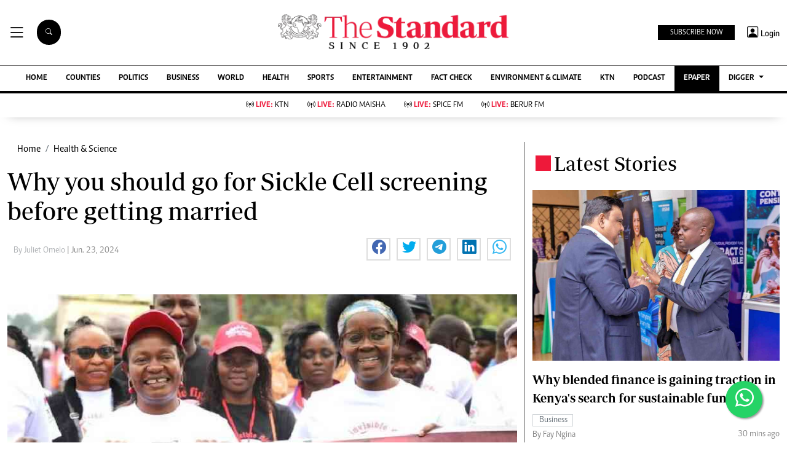

--- FILE ---
content_type: text/html; charset=utf-8
request_url: https://www.google.com/recaptcha/api2/aframe
body_size: 115
content:
<!DOCTYPE HTML><html><head><meta http-equiv="content-type" content="text/html; charset=UTF-8"></head><body><script nonce="_umfEwz814y6-qMt6jw9kg">/** Anti-fraud and anti-abuse applications only. See google.com/recaptcha */ try{var clients={'sodar':'https://pagead2.googlesyndication.com/pagead/sodar?'};window.addEventListener("message",function(a){try{if(a.source===window.parent){var b=JSON.parse(a.data);var c=clients[b['id']];if(c){var d=document.createElement('img');d.src=c+b['params']+'&rc='+(localStorage.getItem("rc::a")?sessionStorage.getItem("rc::b"):"");window.document.body.appendChild(d);sessionStorage.setItem("rc::e",parseInt(sessionStorage.getItem("rc::e")||0)+1);localStorage.setItem("rc::h",'1769184523602');}}}catch(b){}});window.parent.postMessage("_grecaptcha_ready", "*");}catch(b){}</script></body></html>

--- FILE ---
content_type: application/javascript; charset=utf-8
request_url: https://fundingchoicesmessages.google.com/f/AGSKWxXNwjF340brHseHQXvvfuih7SeBzZAm1Y9IvM5M8Za5jMp7UGAsZGyM2wgn1pcCX_0WAwG2n1dxGBSbqz-4vf_kUSzpVVS8gWSrjQuv1dZ2U6SDxCKZiseMMKzWgs1rxxH-P-BDQ-bLjspPtH2VqiS984-1lT-vm-HsrKWwtVnbd-iT8bzhbnFPK-C_/_/adsGooglePP3.-ad-code//content/ad_/afcsearchads./ad_horiz.
body_size: -1290
content:
window['44482969-eb98-49fd-9141-2571456326f6'] = true;